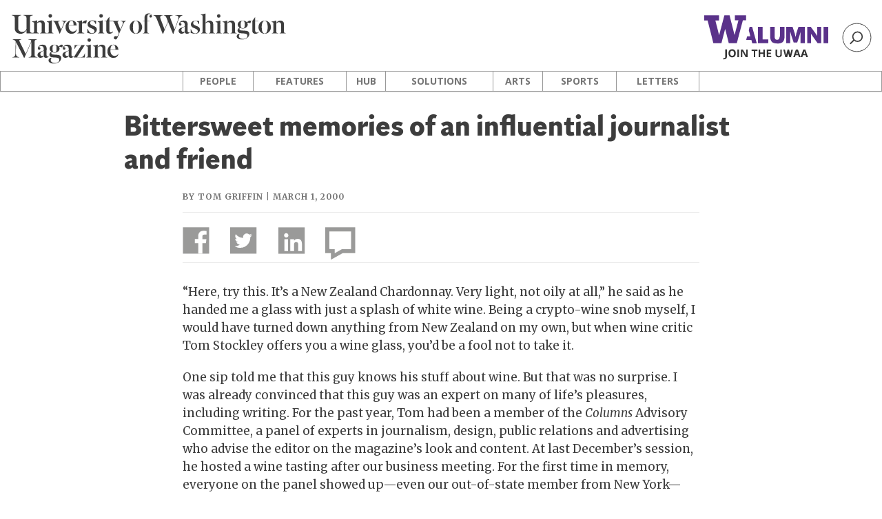

--- FILE ---
content_type: text/html; charset=UTF-8
request_url: https://magazine.washington.edu/bittersweet-memories-of-an-influential-journalist-and-friend/
body_size: 11157
content:
<!DOCTYPE html>
<html class="no-js" lang="en">
    <head>
        <meta http-equiv="X-UA-Compatible" content="IE=edge">
        <title> Bittersweet memories of an influential journalist and friend  |  UW Magazine — University of Washington Magazine </title>
        <meta charset="utf-8">
        <meta name="description" content="Stories about alumni, students, staff, faculty and friends">
        <meta name="viewport" content="width=device-width, initial-scale=1">

				
        <!-- Place favicon.ico and apple-touch-icon.png in the root directory -->

        <meta name='robots' content='max-image-preview:large' />
	<style>img:is([sizes="auto" i], [sizes^="auto," i]) { contain-intrinsic-size: 3000px 1500px }</style>
	<link rel='dns-prefetch' href='//fonts.googleapis.com' />
<link rel="alternate" type="application/rss+xml" title="UW Magazine — University of Washington Magazine &raquo; Feed" href="https://magazine.washington.edu/feed/" />
<link rel="alternate" type="application/rss+xml" title="UW Magazine — University of Washington Magazine &raquo; Comments Feed" href="https://magazine.washington.edu/comments/feed/" />
 
    <meta property="og:title" content="Bittersweet memories of an influential journalist and friend"/>
    <meta property="og:description" content="UW Magazine | University of Washington" />
    <meta property="og:type" content="article"/>
    <meta property="og:url" content="https://magazine.washington.edu/bittersweet-memories-of-an-influential-journalist-and-friend/"/>
    <meta property="og:site_name" content="UW Magazine — University of Washington Magazine"/>

    <!-- FB: 500 x 262 -->
    <meta property="og:image" content="https://magazine.washington.edu/wp-content/themes/columns/assets/opengraph_fallback.jpg"/>
    <!-- excerpt/standfirst/title -->
    <meta name="twitter:card" content="summary_large_image">
    <meta name="twitter:site" content="@columnsmag">
    <meta name="twitter:title" content="Bittersweet memories of an influential journalist and friend">
    <meta name="twitter:description" content="UW Magazine | University of Washington">
    <meta name="twitter:image" content="https://magazine.washington.edu/wp-content/themes/columns/assets/opengraph_fallback.jpg">
 
    <link rel="apple-touch-icon" sizes="57x57" href="https://magazine.washington.edu/wp-content/themes/columnshttps://magazine.washington.edu/wp-content/themes/columns/assets/favicon/favicon/apple-icon-57x57.png">
    <link rel="apple-touch-icon" sizes="60x60" href="https://magazine.washington.edu/wp-content/themes/columns/assets/favicon/apple-icon-60x60.png">
    <link rel="apple-touch-icon" sizes="72x72" href="https://magazine.washington.edu/wp-content/themes/columns/assets/favicon/apple-icon-72x72.png">
    <link rel="apple-touch-icon" sizes="76x76" href="https://magazine.washington.edu/wp-content/themes/columns/assets/favicon/apple-icon-76x76.png">
    <link rel="apple-touch-icon" sizes="114x114" href="https://magazine.washington.edu/wp-content/themes/columns/assets/favicon/apple-icon-114x114.png">
    <link rel="apple-touch-icon" sizes="120x120" href="https://magazine.washington.edu/wp-content/themes/columns/assets/favicon/apple-icon-120x120.png">
    <link rel="apple-touch-icon" sizes="144x144" href="https://magazine.washington.edu/wp-content/themes/columns/assets/favicon/apple-icon-144x144.png">
    <link rel="apple-touch-icon" sizes="152x152" href="https://magazine.washington.edu/wp-content/themes/columns/assets/favicon/apple-icon-152x152.png">
    <link rel="apple-touch-icon" sizes="180x180" href="https://magazine.washington.edu/wp-content/themes/columns/assets/favicon/apple-icon-180x180.png">
    <link rel="icon" type="image/png" sizes="192x192"  href="https://magazine.washington.edu/wp-content/themes/columns/assets/favicon/android-icon-192x192.png">
    <link rel="icon" type="image/png" sizes="32x32" href="https://magazine.washington.edu/wp-content/themes/columns/assets/favicon/favicon-32x32.png">
    <link rel="icon" type="image/png" sizes="96x96" href="https://magazine.washington.edu/wp-content/themes/columns/assets/favicon/favicon-96x96.png">
    <link rel="icon" type="image/png" sizes="16x16" href="https://magazine.washington.edu/wp-content/themes/columns/assets/favicon/favicon-16x16.png">
    <link rel="manifest" href="https://magazine.washington.edu/wp-content/themes/columns/assets/favicon/manifest.json">
    <meta name="msapplication-TileColor" content="#ffffff">
    <meta name="msapplication-TileImage" content="https://magazine.washington.edu/wp-content/themes/columns/assets/favicon/ms-icon-144x144.png">
    <meta name="theme-color" content="#ffffff">
 
<meta property="og:image" content="http://s3-us-west-2.amazonaws.com/uw-s3-cdn/wp-content/uploads/sites/10/2019/06/21094817/Univ-of-Washington_Memorial-Way.jpg" />
<meta name="twitter:card" content="summary" />
<meta name="twitter:site" content="@uw" />
<meta name="twitter:creator" content="@uw" />
<meta name="twitter:card" content="summary_large_image" />
<meta property="og:title" content="Bittersweet memories of an influential journalist and friend" />
<meta property="og:url" content="https://magazine.washington.edu/bittersweet-memories-of-an-influential-journalist-and-friend/" />
<meta property="og:site_name" content="UW Magazine — University of Washington Magazine" />
<meta property="og:description" content="Tom Stockley, '58, and his wife, Margaret "Peggy" Hodges Stockley, '59, died in the crash of Alaska Airlines Flight 261." />

      
<script type="text/javascript">
/* <![CDATA[ */
window._wpemojiSettings = {"baseUrl":"https:\/\/s.w.org\/images\/core\/emoji\/15.0.3\/72x72\/","ext":".png","svgUrl":"https:\/\/s.w.org\/images\/core\/emoji\/15.0.3\/svg\/","svgExt":".svg","source":{"concatemoji":"https:\/\/magazine.washington.edu\/wp-includes\/js\/wp-emoji-release.min.js?ver=6.7.2"}};
/*! This file is auto-generated */
!function(i,n){var o,s,e;function c(e){try{var t={supportTests:e,timestamp:(new Date).valueOf()};sessionStorage.setItem(o,JSON.stringify(t))}catch(e){}}function p(e,t,n){e.clearRect(0,0,e.canvas.width,e.canvas.height),e.fillText(t,0,0);var t=new Uint32Array(e.getImageData(0,0,e.canvas.width,e.canvas.height).data),r=(e.clearRect(0,0,e.canvas.width,e.canvas.height),e.fillText(n,0,0),new Uint32Array(e.getImageData(0,0,e.canvas.width,e.canvas.height).data));return t.every(function(e,t){return e===r[t]})}function u(e,t,n){switch(t){case"flag":return n(e,"\ud83c\udff3\ufe0f\u200d\u26a7\ufe0f","\ud83c\udff3\ufe0f\u200b\u26a7\ufe0f")?!1:!n(e,"\ud83c\uddfa\ud83c\uddf3","\ud83c\uddfa\u200b\ud83c\uddf3")&&!n(e,"\ud83c\udff4\udb40\udc67\udb40\udc62\udb40\udc65\udb40\udc6e\udb40\udc67\udb40\udc7f","\ud83c\udff4\u200b\udb40\udc67\u200b\udb40\udc62\u200b\udb40\udc65\u200b\udb40\udc6e\u200b\udb40\udc67\u200b\udb40\udc7f");case"emoji":return!n(e,"\ud83d\udc26\u200d\u2b1b","\ud83d\udc26\u200b\u2b1b")}return!1}function f(e,t,n){var r="undefined"!=typeof WorkerGlobalScope&&self instanceof WorkerGlobalScope?new OffscreenCanvas(300,150):i.createElement("canvas"),a=r.getContext("2d",{willReadFrequently:!0}),o=(a.textBaseline="top",a.font="600 32px Arial",{});return e.forEach(function(e){o[e]=t(a,e,n)}),o}function t(e){var t=i.createElement("script");t.src=e,t.defer=!0,i.head.appendChild(t)}"undefined"!=typeof Promise&&(o="wpEmojiSettingsSupports",s=["flag","emoji"],n.supports={everything:!0,everythingExceptFlag:!0},e=new Promise(function(e){i.addEventListener("DOMContentLoaded",e,{once:!0})}),new Promise(function(t){var n=function(){try{var e=JSON.parse(sessionStorage.getItem(o));if("object"==typeof e&&"number"==typeof e.timestamp&&(new Date).valueOf()<e.timestamp+604800&&"object"==typeof e.supportTests)return e.supportTests}catch(e){}return null}();if(!n){if("undefined"!=typeof Worker&&"undefined"!=typeof OffscreenCanvas&&"undefined"!=typeof URL&&URL.createObjectURL&&"undefined"!=typeof Blob)try{var e="postMessage("+f.toString()+"("+[JSON.stringify(s),u.toString(),p.toString()].join(",")+"));",r=new Blob([e],{type:"text/javascript"}),a=new Worker(URL.createObjectURL(r),{name:"wpTestEmojiSupports"});return void(a.onmessage=function(e){c(n=e.data),a.terminate(),t(n)})}catch(e){}c(n=f(s,u,p))}t(n)}).then(function(e){for(var t in e)n.supports[t]=e[t],n.supports.everything=n.supports.everything&&n.supports[t],"flag"!==t&&(n.supports.everythingExceptFlag=n.supports.everythingExceptFlag&&n.supports[t]);n.supports.everythingExceptFlag=n.supports.everythingExceptFlag&&!n.supports.flag,n.DOMReady=!1,n.readyCallback=function(){n.DOMReady=!0}}).then(function(){return e}).then(function(){var e;n.supports.everything||(n.readyCallback(),(e=n.source||{}).concatemoji?t(e.concatemoji):e.wpemoji&&e.twemoji&&(t(e.twemoji),t(e.wpemoji)))}))}((window,document),window._wpemojiSettings);
/* ]]> */
</script>
<style id='wp-emoji-styles-inline-css' type='text/css'>

	img.wp-smiley, img.emoji {
		display: inline !important;
		border: none !important;
		box-shadow: none !important;
		height: 1em !important;
		width: 1em !important;
		margin: 0 0.07em !important;
		vertical-align: -0.1em !important;
		background: none !important;
		padding: 0 !important;
	}
</style>
<link rel='stylesheet' id='wp-block-library-css' href='https://magazine.washington.edu/wp-includes/css/dist/block-library/style.min.css?ver=6.7.2' type='text/css' media='all' />
<style id='classic-theme-styles-inline-css' type='text/css'>
/*! This file is auto-generated */
.wp-block-button__link{color:#fff;background-color:#32373c;border-radius:9999px;box-shadow:none;text-decoration:none;padding:calc(.667em + 2px) calc(1.333em + 2px);font-size:1.125em}.wp-block-file__button{background:#32373c;color:#fff;text-decoration:none}
</style>
<style id='global-styles-inline-css' type='text/css'>
:root{--wp--preset--aspect-ratio--square: 1;--wp--preset--aspect-ratio--4-3: 4/3;--wp--preset--aspect-ratio--3-4: 3/4;--wp--preset--aspect-ratio--3-2: 3/2;--wp--preset--aspect-ratio--2-3: 2/3;--wp--preset--aspect-ratio--16-9: 16/9;--wp--preset--aspect-ratio--9-16: 9/16;--wp--preset--color--black: #000000;--wp--preset--color--cyan-bluish-gray: #abb8c3;--wp--preset--color--white: #ffffff;--wp--preset--color--pale-pink: #f78da7;--wp--preset--color--vivid-red: #cf2e2e;--wp--preset--color--luminous-vivid-orange: #ff6900;--wp--preset--color--luminous-vivid-amber: #fcb900;--wp--preset--color--light-green-cyan: #7bdcb5;--wp--preset--color--vivid-green-cyan: #00d084;--wp--preset--color--pale-cyan-blue: #8ed1fc;--wp--preset--color--vivid-cyan-blue: #0693e3;--wp--preset--color--vivid-purple: #9b51e0;--wp--preset--gradient--vivid-cyan-blue-to-vivid-purple: linear-gradient(135deg,rgba(6,147,227,1) 0%,rgb(155,81,224) 100%);--wp--preset--gradient--light-green-cyan-to-vivid-green-cyan: linear-gradient(135deg,rgb(122,220,180) 0%,rgb(0,208,130) 100%);--wp--preset--gradient--luminous-vivid-amber-to-luminous-vivid-orange: linear-gradient(135deg,rgba(252,185,0,1) 0%,rgba(255,105,0,1) 100%);--wp--preset--gradient--luminous-vivid-orange-to-vivid-red: linear-gradient(135deg,rgba(255,105,0,1) 0%,rgb(207,46,46) 100%);--wp--preset--gradient--very-light-gray-to-cyan-bluish-gray: linear-gradient(135deg,rgb(238,238,238) 0%,rgb(169,184,195) 100%);--wp--preset--gradient--cool-to-warm-spectrum: linear-gradient(135deg,rgb(74,234,220) 0%,rgb(151,120,209) 20%,rgb(207,42,186) 40%,rgb(238,44,130) 60%,rgb(251,105,98) 80%,rgb(254,248,76) 100%);--wp--preset--gradient--blush-light-purple: linear-gradient(135deg,rgb(255,206,236) 0%,rgb(152,150,240) 100%);--wp--preset--gradient--blush-bordeaux: linear-gradient(135deg,rgb(254,205,165) 0%,rgb(254,45,45) 50%,rgb(107,0,62) 100%);--wp--preset--gradient--luminous-dusk: linear-gradient(135deg,rgb(255,203,112) 0%,rgb(199,81,192) 50%,rgb(65,88,208) 100%);--wp--preset--gradient--pale-ocean: linear-gradient(135deg,rgb(255,245,203) 0%,rgb(182,227,212) 50%,rgb(51,167,181) 100%);--wp--preset--gradient--electric-grass: linear-gradient(135deg,rgb(202,248,128) 0%,rgb(113,206,126) 100%);--wp--preset--gradient--midnight: linear-gradient(135deg,rgb(2,3,129) 0%,rgb(40,116,252) 100%);--wp--preset--font-size--small: 13px;--wp--preset--font-size--medium: 20px;--wp--preset--font-size--large: 36px;--wp--preset--font-size--x-large: 42px;--wp--preset--spacing--20: 0.44rem;--wp--preset--spacing--30: 0.67rem;--wp--preset--spacing--40: 1rem;--wp--preset--spacing--50: 1.5rem;--wp--preset--spacing--60: 2.25rem;--wp--preset--spacing--70: 3.38rem;--wp--preset--spacing--80: 5.06rem;--wp--preset--shadow--natural: 6px 6px 9px rgba(0, 0, 0, 0.2);--wp--preset--shadow--deep: 12px 12px 50px rgba(0, 0, 0, 0.4);--wp--preset--shadow--sharp: 6px 6px 0px rgba(0, 0, 0, 0.2);--wp--preset--shadow--outlined: 6px 6px 0px -3px rgba(255, 255, 255, 1), 6px 6px rgba(0, 0, 0, 1);--wp--preset--shadow--crisp: 6px 6px 0px rgba(0, 0, 0, 1);}:where(.is-layout-flex){gap: 0.5em;}:where(.is-layout-grid){gap: 0.5em;}body .is-layout-flex{display: flex;}.is-layout-flex{flex-wrap: wrap;align-items: center;}.is-layout-flex > :is(*, div){margin: 0;}body .is-layout-grid{display: grid;}.is-layout-grid > :is(*, div){margin: 0;}:where(.wp-block-columns.is-layout-flex){gap: 2em;}:where(.wp-block-columns.is-layout-grid){gap: 2em;}:where(.wp-block-post-template.is-layout-flex){gap: 1.25em;}:where(.wp-block-post-template.is-layout-grid){gap: 1.25em;}.has-black-color{color: var(--wp--preset--color--black) !important;}.has-cyan-bluish-gray-color{color: var(--wp--preset--color--cyan-bluish-gray) !important;}.has-white-color{color: var(--wp--preset--color--white) !important;}.has-pale-pink-color{color: var(--wp--preset--color--pale-pink) !important;}.has-vivid-red-color{color: var(--wp--preset--color--vivid-red) !important;}.has-luminous-vivid-orange-color{color: var(--wp--preset--color--luminous-vivid-orange) !important;}.has-luminous-vivid-amber-color{color: var(--wp--preset--color--luminous-vivid-amber) !important;}.has-light-green-cyan-color{color: var(--wp--preset--color--light-green-cyan) !important;}.has-vivid-green-cyan-color{color: var(--wp--preset--color--vivid-green-cyan) !important;}.has-pale-cyan-blue-color{color: var(--wp--preset--color--pale-cyan-blue) !important;}.has-vivid-cyan-blue-color{color: var(--wp--preset--color--vivid-cyan-blue) !important;}.has-vivid-purple-color{color: var(--wp--preset--color--vivid-purple) !important;}.has-black-background-color{background-color: var(--wp--preset--color--black) !important;}.has-cyan-bluish-gray-background-color{background-color: var(--wp--preset--color--cyan-bluish-gray) !important;}.has-white-background-color{background-color: var(--wp--preset--color--white) !important;}.has-pale-pink-background-color{background-color: var(--wp--preset--color--pale-pink) !important;}.has-vivid-red-background-color{background-color: var(--wp--preset--color--vivid-red) !important;}.has-luminous-vivid-orange-background-color{background-color: var(--wp--preset--color--luminous-vivid-orange) !important;}.has-luminous-vivid-amber-background-color{background-color: var(--wp--preset--color--luminous-vivid-amber) !important;}.has-light-green-cyan-background-color{background-color: var(--wp--preset--color--light-green-cyan) !important;}.has-vivid-green-cyan-background-color{background-color: var(--wp--preset--color--vivid-green-cyan) !important;}.has-pale-cyan-blue-background-color{background-color: var(--wp--preset--color--pale-cyan-blue) !important;}.has-vivid-cyan-blue-background-color{background-color: var(--wp--preset--color--vivid-cyan-blue) !important;}.has-vivid-purple-background-color{background-color: var(--wp--preset--color--vivid-purple) !important;}.has-black-border-color{border-color: var(--wp--preset--color--black) !important;}.has-cyan-bluish-gray-border-color{border-color: var(--wp--preset--color--cyan-bluish-gray) !important;}.has-white-border-color{border-color: var(--wp--preset--color--white) !important;}.has-pale-pink-border-color{border-color: var(--wp--preset--color--pale-pink) !important;}.has-vivid-red-border-color{border-color: var(--wp--preset--color--vivid-red) !important;}.has-luminous-vivid-orange-border-color{border-color: var(--wp--preset--color--luminous-vivid-orange) !important;}.has-luminous-vivid-amber-border-color{border-color: var(--wp--preset--color--luminous-vivid-amber) !important;}.has-light-green-cyan-border-color{border-color: var(--wp--preset--color--light-green-cyan) !important;}.has-vivid-green-cyan-border-color{border-color: var(--wp--preset--color--vivid-green-cyan) !important;}.has-pale-cyan-blue-border-color{border-color: var(--wp--preset--color--pale-cyan-blue) !important;}.has-vivid-cyan-blue-border-color{border-color: var(--wp--preset--color--vivid-cyan-blue) !important;}.has-vivid-purple-border-color{border-color: var(--wp--preset--color--vivid-purple) !important;}.has-vivid-cyan-blue-to-vivid-purple-gradient-background{background: var(--wp--preset--gradient--vivid-cyan-blue-to-vivid-purple) !important;}.has-light-green-cyan-to-vivid-green-cyan-gradient-background{background: var(--wp--preset--gradient--light-green-cyan-to-vivid-green-cyan) !important;}.has-luminous-vivid-amber-to-luminous-vivid-orange-gradient-background{background: var(--wp--preset--gradient--luminous-vivid-amber-to-luminous-vivid-orange) !important;}.has-luminous-vivid-orange-to-vivid-red-gradient-background{background: var(--wp--preset--gradient--luminous-vivid-orange-to-vivid-red) !important;}.has-very-light-gray-to-cyan-bluish-gray-gradient-background{background: var(--wp--preset--gradient--very-light-gray-to-cyan-bluish-gray) !important;}.has-cool-to-warm-spectrum-gradient-background{background: var(--wp--preset--gradient--cool-to-warm-spectrum) !important;}.has-blush-light-purple-gradient-background{background: var(--wp--preset--gradient--blush-light-purple) !important;}.has-blush-bordeaux-gradient-background{background: var(--wp--preset--gradient--blush-bordeaux) !important;}.has-luminous-dusk-gradient-background{background: var(--wp--preset--gradient--luminous-dusk) !important;}.has-pale-ocean-gradient-background{background: var(--wp--preset--gradient--pale-ocean) !important;}.has-electric-grass-gradient-background{background: var(--wp--preset--gradient--electric-grass) !important;}.has-midnight-gradient-background{background: var(--wp--preset--gradient--midnight) !important;}.has-small-font-size{font-size: var(--wp--preset--font-size--small) !important;}.has-medium-font-size{font-size: var(--wp--preset--font-size--medium) !important;}.has-large-font-size{font-size: var(--wp--preset--font-size--large) !important;}.has-x-large-font-size{font-size: var(--wp--preset--font-size--x-large) !important;}
:where(.wp-block-post-template.is-layout-flex){gap: 1.25em;}:where(.wp-block-post-template.is-layout-grid){gap: 1.25em;}
:where(.wp-block-columns.is-layout-flex){gap: 2em;}:where(.wp-block-columns.is-layout-grid){gap: 2em;}
:root :where(.wp-block-pullquote){font-size: 1.5em;line-height: 1.6;}
</style>
<link rel='stylesheet' id='google-font-merriweather-css' href='https://fonts.googleapis.com/css?family=Merriweather%3A400%2C400i%2C700%2C700i%2C900%2C900i&#038;ver=6.7.2' type='text/css' media='all' />
<link rel='stylesheet' id='columnsStylesheet-css' href='https://magazine.washington.edu/wp-content/themes/columns/style.css?ver=2.2.2' type='text/css' media='all' />
<link rel='stylesheet' id='dashicons-css' href='https://magazine.washington.edu/wp-includes/css/dashicons.min.css?ver=6.7.2' type='text/css' media='all' />
<link rel='stylesheet' id='superhero-styles-css' href='https://magazine.washington.edu/wp-content/themes/columns/superhero.css?ver=1732738342' type='text/css' media='all' />
<link rel='stylesheet' id='animation-styles-css' href='https://magazine.washington.edu/wp-content/themes/columns/animate.min.css?ver=1732738342' type='text/css' media='all' />
<link rel='stylesheet' id='megafooter-styles-css' href='https://magazine.washington.edu/wp-content/themes/columns/megafooter.css?ver=1759181533' type='text/css' media='all' />
<link rel='stylesheet' id='uw-master-css' href='https://magazine.washington.edu/wp-content/themes/uw-2014/style.css?ver=3.1' type='text/css' media='all' />
<link rel='stylesheet' id='google-font-open-css' href='https://fonts.googleapis.com/css?family=Open+Sans%3A400italic%2C700italic%2C400%2C700&#038;ver=3.6' type='text/css' media='all' />
<link rel='stylesheet' id='uw-style-css' href='https://magazine.washington.edu/wp-content/themes/columns/style.css?ver=2.2.2' type='text/css' media='all' />
<script type="text/javascript" src="https://magazine.washington.edu/wp-includes/js/underscore.min.js?ver=1.13.7" id="underscore-js"></script>
<script type="text/javascript" src="https://magazine.washington.edu/wp-includes/js/jquery/jquery.min.js?ver=3.7.1" id="jquery-core-js"></script>
<script type="text/javascript" id="jquery-core-js-after">
/* <![CDATA[ */
$ = jQuery;
/* ]]> */
</script>
<script type="text/javascript" src="https://magazine.washington.edu/wp-includes/js/jquery/jquery-migrate.min.js?ver=3.4.1" id="jquery-migrate-js"></script>
<script type="text/javascript" src="https://magazine.washington.edu/wp-includes/js/backbone.min.js?ver=1.6.0" id="backbone-js"></script>
<script type="text/javascript" id="site-js-extra">
/* <![CDATA[ */
var style_dir = ["https:\/\/magazine.washington.edu"];
var jetpackCarouselStrings = {"widths":[370,700,1000,1200,1400,2000],"is_logged_in":"","lang":"en","ajaxurl":"https:\/\/magazine.washington.edu\/wp-admin\/admin-ajax.php","nonce":"510ce4eecb","display_exif":"1","display_geo":"","background_color":"white","download_original":"View full size <span class=\"photo-size\">{0}<span class=\"photo-size-times\">\u00d7<\/span>{1}<\/span>","camera":"Camera","aperture":"Aperture","shutter_speed":"Shutter Speed","focal_length":"Focal Length","require_name_email":"1","login_url":"https:\/\/magazine.washington.edu\/wp-login.php?redirect_to=https%3A%2F%2Fmagazine.washington.edu%2Fbittersweet-memories-of-an-influential-journalist-and-friend%2F"};
/* ]]> */
</script>
<script type="text/javascript" src="https://magazine.washington.edu/wp-content/themes/uw-2014/js/site.js?ver=3.1" id="site-js"></script>
<link rel="https://api.w.org/" href="https://magazine.washington.edu/wp-json/" /><link rel="alternate" title="JSON" type="application/json" href="https://magazine.washington.edu/wp-json/wp/v2/posts/16717" /><link rel="EditURI" type="application/rsd+xml" title="RSD" href="https://magazine.washington.edu/xmlrpc.php?rsd" />
<meta name="generator" content="WordPress 6.7.2" />
<link rel="canonical" href="https://magazine.washington.edu/bittersweet-memories-of-an-influential-journalist-and-friend/" />
<link rel='shortlink' href='https://magazine.washington.edu/?p=16717' />
<link rel="alternate" title="oEmbed (JSON)" type="application/json+oembed" href="https://magazine.washington.edu/wp-json/oembed/1.0/embed?url=https%3A%2F%2Fmagazine.washington.edu%2Fbittersweet-memories-of-an-influential-journalist-and-friend%2F" />
<link rel="alternate" title="oEmbed (XML)" type="text/xml+oembed" href="https://magazine.washington.edu/wp-json/oembed/1.0/embed?url=https%3A%2F%2Fmagazine.washington.edu%2Fbittersweet-memories-of-an-influential-journalist-and-friend%2F&#038;format=xml" />
    <script>
        (function(i,s,o,g,r,a,m){i['GoogleAnalyticsObject']=r;i[r]=i[r]||function(){
        (i[r].q=i[r].q||[]).push(arguments)},i[r].l=1*new Date();a=s.createElement(o),
        m=s.getElementsByTagName(o)[0];a.async=1;a.src=g;m.parentNode.insertBefore(a,m)
        })(window,document,'script','//www.google-analytics.com/analytics.js','ga');
        
        ga('create', 'UA-1576494-8', 'auto');
        ga('send', 'pageview');
        
        </script>
<style type="text/css">.recentcomments a{display:inline !important;padding:0 !important;margin:0 !important;}</style>

         <!--[if lt IE 9]>
            <script src="https://magazine.washington.edu/wp-content/themes/uw-2014/assets/ie/js/html5shiv.js" type="text/javascript"></script>
            <script src="https://magazine.washington.edu/wp-content/themes/uw-2014/assets/ie/js/respond.js" type="text/javascript"></script>
            <link rel='stylesheet' href='https://magazine.washington.edu/wp-content/themes/uw-2014/assets/ie/css/ie.css' type='text/css' media='all' />
        <![endif]-->

        
        <!-- Google Tag Manager -->
        <script>(function(w,d,s,l,i){w[l]=w[l]||[];w[l].push({'gtm.start':
        new Date().getTime(),event:'gtm.js'});var f=d.getElementsByTagName(s)[0],
        j=d.createElement(s),dl=l!='dataLayer'?'&l='+l:'';j.async=true;j.src=
        'https://www.googletagmanager.com/gtm.js?id='+i+dl;f.parentNode.insertBefore(j,f);
        })(window,document,'script','dataLayer','GTM-PNWC7Q9');</script>
<!-- End Google Tag Manager -->

    </head>
    <!--[if lt IE 9]> <body class="post-template-default single single-post postid-16717 single-format-standard lt-ie9"> <![endif]-->
    <!--[if gt IE 8]><!-->
    <body class="post-template-default single single-post postid-16717 single-format-standard" >
    <!--<![endif]-->


      <div class="container-fluid">

    <nav class="columns-navbar navbar">

      <div class="masthead-search-header">

        <div class="masthead">



                 
            <div class="masthead-logo">
              <a href="https://magazine.washington.edu/"> 
              <div class="columns-logo">
                <img src="https://magazine.washington.edu/wp-content/themes/columns/assets/logos/uw-magazine.svg" alt="Columns Online Logo" />    
              </div>
              </a>
            </div>
          


        </div>

        <div class="uwaa-branding-search">      
        <div class="search">
            <div class="columns-form search-form search-widescreen">
              <script async src="https://cse.google.com/cse.js?cx=072156f1179fb4fa2">
              </script>
              <div class="gcse-search"></div>
            
              <!--<form role="search" method="get" id="search-form-widescreen" action="https://magazine.washington.edu/search">
                <input id="Search" name="search" type="search" spellcheck="false" placeholder="Search UW Magazine" class="columns-search-input-field" value="" maxlength="255">
                <input id="searchSite" class="inlineSubmit" type="submit">
              </form> -->
            </div>
            <div id="icon-search">
              <svg viewBox="103 30 43.73 43.73">

                <g>
                  <path class="glass" d="M119.78,50.59a6.07,6.07,0,1,0,6.08-6.07,6.07,6.07,0,0,0-6.08,6.07h0Zm-1.76,0a7.83,7.83,0,1,1,7.83,7.83h0A7.84,7.84,0,0,1,118,50.59h0"></path>    
                  <rect class="handle" x="113.94" y="57.46" width="7.86" height="1.97" transform="translate(-6.83 100.38) rotate(-44.96)"></rect>
                  <circle class="outer-circle" cx="124.87" cy="51.86" r="20.78" style="fill:none"></circle>
                  <rect x="103" y="30" width="43.73" height="43.73" style="fill:none"></rect>
                </g>
              </svg>
            </div>

          
        </div>
        <a href="https://www.uw.edu/alumni">
          <div class="uwaa-logo"></div>
        </a>

          </div> 




      </div>  <!-- end masthead-search header -->


 <div class="search search-mobile">
              <div class="columns-form search-form">
                <form role="search" method="get" id="search-form-mobile" action="https://magazine.washington.edu/search">
                  <input id="Search" name="search" type="search" spellcheck="false" placeholder="Search UW Magazine" class="columns-search-input-field" value="" maxlength="255">
                  <input id="searchSiteMobile" class="inlineSubmit columns-search-input-submit" type="submit">
                </form>
              </div>        
            </div> 



      <div class="columns-navigation-row" role="navigation">
        <div id="navbar-button" class="navbar-toggle" data-toggle="collapse" data-target=".navbar-collapse">
        MENU
        </div>

        <div id="columns-navigation-container" class="menu-columns-navigation-container"><ul id="columns-main-navigation" class="columns-main-nav-ul"><li id="menu-item-3881" class="menu-item menu-item-type-taxonomy menu-item-object-category menu-item-3881"><a href="https://magazine.washington.edu/category/people/">People</a></li><li id="menu-item-3885" class="menu-item menu-item-type-taxonomy menu-item-object-category menu-item-3885"><a href="https://magazine.washington.edu/category/features/">Features</a></li><li id="menu-item-3887" class="menu-item menu-item-type-taxonomy menu-item-object-category menu-item-3887"><a href="https://magazine.washington.edu/category/hub/">Hub</a></li><li id="menu-item-3882" class="menu-item menu-item-type-taxonomy menu-item-object-category menu-item-3882"><a href="https://magazine.washington.edu/category/solutions/">Solutions</a></li><li id="menu-item-3884" class="menu-item menu-item-type-taxonomy menu-item-object-category menu-item-3884"><a href="https://magazine.washington.edu/category/ae/">Arts</a></li><li id="menu-item-3883" class="menu-item menu-item-type-taxonomy menu-item-object-category menu-item-3883"><a href="https://magazine.washington.edu/category/sports/">Sports</a></li><li id="menu-item-3886" class="menu-item menu-item-type-taxonomy menu-item-object-category current-post-ancestor menu-item-3886"><a href="https://magazine.washington.edu/category/letters/">Letters</a></li></ul></div>
      </div>




      <!-- here for header menu -->


    </nav>

  </div>


    




     <div id="uw-container">

    <div id="uw-container-inner"><div class="single-header">    
</div>

<div class="container-fluid">
</div>
  
</div>

    
    <div class="columns-feature-content">
    <div class="row">
        
            
            <h1>Bittersweet memories of an influential journalist and friend</h1>

            <p class="subhead"></p>
         

            <p class="byline">
by Tom Griffin | March 1, 2000



</p>
</div>
</div>


<div class="social-share-container">  
<div class="row">
    <hr>  
    <ul class="social-share">
                    <li><a href="#" id="shareBtn" class="facebook"><span class="offscreen">UW Magazine Facebook</span></a></li>
                    <li><a href="https://twitter.com/intent/tweet?text=Tom+Stockley%2C+%2758%2C+and+his+wife%2C+Margaret+%22Peggy%22+Hodges+Stockley%2C+%2759%2C+died+in+the+crash+of+Alaska+Airlines+Flight+261.&url=https%3A%2F%2Fmagazine.washington.edu%2Fbittersweet-memories-of-an-influential-journalist-and-friend%2F" target="_blank" class="twitter"><span class="offscreen">@UWalum</span></a></li>
                    <li><a href="https://www.linkedin.com/shareArticle?mini=true&url=https%3A%2F%2Fmagazine.washington.edu%2Fbittersweet-memories-of-an-influential-journalist-and-friend%2F&title=Bittersweet memories of an influential journalist and friend&summary=Tom+Stockley%2C+%2758%2C+and+his+wife%2C+Margaret+%22Peggy%22+Hodges+Stockley%2C+%2759%2C+died+in+the+crash+of+Alaska+Airlines+Flight+261." target="_blank" class="linkedin"><span class="offscreen">@UWalum</span></a></li>
                    <li><a href="#comments" class="comments"><span class="offscreen">Jump To Comments</span></a></li>                    
    </ul>

<hr>
    </div>    

</div>

<div class="columns-feature-content">
<div class="row">

                <p>&#8220;Here, try this. It&#8217;s a New Zealand Chardonnay. Very light, not oily at all,&#8221; he said as he handed me a glass with just a splash of white wine. Being a crypto-wine snob myself, I would have turned down anything from New Zealand on my own, but when wine critic Tom Stockley offers you a wine glass, you&#8217;d be a fool not to take it.</p>
<p>One sip told me that this guy knows his stuff about wine. But that was no surprise. I was already convinced that this guy was an expert on many of life&#8217;s pleasures, including writing. For the past year, Tom had been a member of the <em>Columns</em> Advisory Committee, a panel of experts in journalism, design, public relations and advertising who advise the editor on the magazine&#8217;s look and content. At last December&#8217;s session, he hosted a wine tasting after our business meeting. For the first time in memory, everyone on the panel showed up—even our out-of-state member from New York—and it wasn&#8217;t just to discuss the &#8220;100 Alumni of the Century&#8221; article we had recently published.</p>
<p>The memory of that occasion now has a bittersweet aftertaste, with the death of Tom Stockley, &#8217;58, and his wife, Margaret &#8220;Peggy&#8221; Hodges Stockley, &#8217;59, on Alaska Airlines Flight 261, which plunged into the Pacific Jan. 31 near Los Angeles. All 88 passengers and crew perished.</p>
<p>Most of the tributes to Tom have focused on his writings about wine. In a field packed with snobs of the highest order, Tom was your everyday wine writer, your buddy who would let you in on a hot new label. &#8220;His attitude was, &#8216;I enjoy this. I hope you will enjoy this. Let&#8217;s enjoy this together,&#8217; &#8221; recalls Donna DeShazo, the <em>Columns</em> committee chair who has known Tom since they both worked together on the Daily in the late 1950s. &#8220;He was one of the most optimistic and sweetest guys I have ever known.&#8221;</p>
<p>Tom was also a great journalist—a superb feature writer whose byline graced the Seattle Times for 22 years, many of them in the Sunday magazine section. He was also the author of several books, including a guide to Pacific Northwest hot springs that he loved to talk about. (If there is a heaven, Tom is resting right now in his favorite hot spring with a glass of Merlot.)</p>
<p>Somehow he found the time to pass along to <em>Columns</em> the lessons he learned in his career. He&#8217;d let me know if something didn&#8217;t work, but always with encouragement. One of the committee&#8217;s duties is to critique each issue. Tom was always the first one to fill out the questionnaire I send with an advance copy, as if he had nothing else to do but sit down and read <em>Columns</em> cover to cover.</p>
<p>I would work hard on a piece that most readers simply skipped. But not Tom. When I wrote about my visit to Dachau in the September 1999 editor&#8217;s column, he wrote back, &#8220;I liked your &#8216;Prelude&#8217; as a lead-in to the cover article. Most editor&#8217;s notes seem to be &#8216;filler.&#8217; You always do such a thoughtful job.&#8221; On that same issue&#8217;s cover article on Holocaust survivor Tom Lantos, &#8217;49, &#8217;50, he wrote, &#8220;Jon Marmor brought it to life so beautifully that I couldn&#8217;t resist reading it. It was just a great combination of a good subject and a talented writer.&#8221;</p>
<p>Sometimes in this business you can get a little discouraged. After &#8220;100 Alumni of the Century&#8221; came out, I got letters, faxes, e-mails and phone calls calling the list &#8220;stupid and neglectful,&#8221; &#8220;truly insulting,&#8221; &#8220;questionable,&#8221; and &#8220;a slap in the face.&#8221; Having Tom Stockley looking over my shoulder, offering encouragement and advice, made a great deal of difference.</p>
<p>Last night, before I went home, I visited a local wine store. In the back bins there was a bottle of New Zealand Chardonnay. The wine clerk gave me a curious look, but I didn&#8217;t care. I opened that bottle when I got home and gave a toast to someone who put more joy into our lives. And that&#8217;s a great legacy to leave behind.</p>


            


            
        </div>
    </div>

     <!-- Comment Ares -->
    <div class="columns-feature-content">
        <div class="row">
            
                   
                    </div>
    </div>

</div>




<div class="container-fluid"><div id="uwaa-footer" class="uw-footer uwaa-cta"><div class="alumni-cta"><div class="uwaa-logo"><a href="https://www.washington.edu/alumni">University of Washington Alumni Association</a></div><span class="lead">Love our storytelling?</span> <span class="notmember">Join the UW Alumni Association</span> <a class="join" href="https://www.washington.edu/cms/alumni/membership/be-a-member/join-or-renew/">Join</a></div></div></div><footer role="contentinfo" class="uw-footer uwmag"><div class="container-fluid"><section class="mag-footer"><div class="one-third"><div class="logo-box"><div class="uwmag" title="University of Washington Magazine">University of Washington Magazine</div></div><p class="add"><p>4333 Brooklyn Ave. NE<br />
UW Tower 01<br />
Box 359559<br />
Seattle, WA 98195-9559</p>
</p><p class="contact">Email: <a href="mailto:magazine@uw.edu">magazine@uw.edu</a></p><p class="contact">Phone: 206-543-0540</p><p class="contact">Fax: 206-685-0611</p><ul class="footer-social"><li><a class="facebook" href="https://www.facebook.com/UWalum">Facebook</a></li><li><a  class="instagram" href="https://instagram.com/uwalum">Instagram</a></li></ul><ul class="utility"><li><a href="http://www.uw.edu/accessibility">Accessibility</a></li><li><a href="http://www.washington.edu/online/privacy/">Privacy</a></li><li><a href="http://www.washington.edu/online/terms/">Terms</a></li></ul></div><div class="two-third"><div class="columns"><div class="col"><ul class="magnav"><li><a href="https://magazine.washington.edu/about">About</a></li><li><a href="https://magazine.washington.edu/contact-us">Contact the Magazine</a></li><li><a href="https://magazine.washington.edu/manage-your-subscription">Update your UW Magazine preferences</a></li><li><a href="https://magazine.washington.edu/update-your-information">Update your info</a></li></ul></div><div class="col"><h3>Staff</h3><p><span class="name">Paul Rucker</span><br /><span class="jobtitle">Publisher</span><br /><p><span class="name">Jon Marmor</span><br /><span class="jobtitle">Editor</span><br /><p><span class="name">Hannelore Sudermann</span><br /><span class="jobtitle">Managing Editor</span><br /><p><span class="name">Jason Clark</span><br /><span class="jobtitle">Art Director</span><br /><p><span class="name">Caitlin Klask</span><br /><span class="jobtitle">Digital Editor</span><br /><p><span class="name">Shin Yu Pai</span><br /><span class="jobtitle">Staff Writer</span><br /></div><div class="col"><h3>About UW Magazine</h3><p><strong>UW Magazine</strong> is published four times a year in March, June, September and December. A quarterly e-newsletter with additional digital content is emailed in January, April, July and October.</p>
<p><a href="https://magazine.washington.edu/manage-your-subscription/">Subscribe and manage your subscription</a>.</p>
</div></div></div></section><a href="http://www.washington.edu" class="mag-wordmark">University of Washington</a></div><p>&copy; 2026 University of Washington  |  Seattle, WA</p></footer>
    <!--
    <div class="uw-footer">

        <a href="http://www.washington.edu" class="footer-wordmark">University of Washington</a>

        <a href="http://www.washington.edu/boundless/"><h3 class="be-boundless">Be boundless</h3></a>

        <h4>Connect with us:</h4>

        <nav role="navigation" aria-label="social networking">
            <ul class="footer-social">
                <li><a class="facebook" href="http://www.facebook.com/UofWA">Facebook</a></li>
                <li><a class="twitter" href="http://twitter.com/UW">Twitter</a></li>
                <li><a class="instagram" href="http://instagram.com/uofwa">Instagram</a></li>
                <li><a class="tumblr" href="http://uofwa.tumblr.com/">Tumblr</a></li>
                <li><a class="youtube" href="http://www.youtube.com/user/uwhuskies">YouTube</a></li>
                <li><a class="linkedin" href="http://www.linkedin.com/company/university-of-washington">LinkedIn</a></li>
                <li><a class="pinterest" href="http://www.pinterest.com/uofwa/">Pinterest</a></li>
                <li><a class="vine" href="https://vine.co/uofwa">Vine</a></li>
                <li><a class="google" href="https://plus.google.com/+universityofwashington/posts">Google+</a></li>
            </ul>
        </nav>

        <nav role="navigation" aria-label="footer links">
            <ul class="footer-links">
                <li><a href="http://www.uw.edu/accessibility">Accessibility</a></li>
                <li><a href="http://uw.edu/home/siteinfo/form">Contact Us</a></li>
                <li><a href="http://www.washington.edu/jobs">Jobs</a></li>
                <li><a href="http://www.washington.edu/safety">Campus Safety</a></li>
                <li><a href="http://myuw.washington.edu/">My UW</a></li>
                <li><a href="http://www.washington.edu/admin/rules/wac/rulesindex.html">Rules Docket</a></li>
                <li><a href="http://www.washington.edu/online/privacy">Privacy</a></li>
                <li><a href="http://www.washington.edu/online/terms">Terms</a></li>
            </ul>
        </nav>


        <p role="contentinfo">&copy;	2026 University of Washington  |  Seattle, WA</p>


    </div>
-->
    </div><!-- #uw-container-inner -->
    </div><!-- #uw-container -->

<script type="text/javascript" id="columns.site-js-extra">
/* <![CDATA[ */
var socialParameters = {"siteUrl":"https:\/\/magazine.washington.edu\/bittersweet-memories-of-an-influential-journalist-and-friend\/"};
/* ]]> */
</script>
<script type="text/javascript" src="https://magazine.washington.edu/wp-content/themes/columns/js/columns.site.js?ver=2.0.3" id="columns.site-js"></script>
<script type="text/javascript" src="https://magazine.washington.edu/wp-content/themes/columns/js/support/socialShare.js?ver=1.0.0" id="socialShare-js"></script>

</body>
<!-- Google Tag Manager (noscript) -->
<noscript><iframe src="https://www.googletagmanager.com/ns.html?id=GTM-PNWC7Q9"
height="0" width="0" style="display:none;visibility:hidden"></iframe></noscript>
<!-- End Google Tag Manager (noscript) -->
<script>
  window.fbAsyncInit = function() {
    FB.init({
      appId      : '745277895637735',
      xfbml      : true,
      version    : 'v2.9'
    });
    FB.AppEvents.logPageView();
  };

  (function(d, s, id){
     var js, fjs = d.getElementsByTagName(s)[0];
     if (d.getElementById(id)) {return;}
     js = d.createElement(s); js.id = id;
     js.src = "//connect.facebook.net/en_US/sdk.js";
     fjs.parentNode.insertBefore(js, fjs);
   }(document, 'script', 'facebook-jssdk'));
</script>
</html>

--- FILE ---
content_type: image/svg+xml
request_url: https://magazine.washington.edu/wp-content/themes/columns/assets/logos/UWAA_Horizontal_Logo-color.svg
body_size: 2624
content:
<?xml version="1.0" encoding="UTF-8"?>
<svg id="Layer_1" xmlns="http://www.w3.org/2000/svg" version="1.1" viewBox="0 0 92.4 37.2">
  <!-- Generator: Adobe Illustrator 29.5.1, SVG Export Plug-In . SVG Version: 2.1.0 Build 141)  -->
  <defs>
    <style>
      .st0 {
        fill: #32006e;
      }
    </style>
  </defs>
  <g>
    <path d="M15,36.4h-.7v-1h.6c.3,0,.5,0,.6-.2s.2-.4.2-.8v-5.4h1.2v5.3c0,.7-.2,1.2-.5,1.5s-.8.5-1.4.5h0Z"/>
    <path d="M23.5,31.9c0,.9-.2,1.7-.7,2.2s-1.1.8-2,.8-1.5-.3-2-.8-.7-1.2-.7-2.2.2-1.7.7-2.2,1.1-.8,2-.8,1.5.3,2,.8.7,1.2.7,2.2ZM19.3,31.9c0,.6.1,1.1.4,1.4s.6.5,1.1.5c1,0,1.4-.6,1.4-1.9s-.5-1.9-1.4-1.9-.8.2-1.1.5-.4.8-.4,1.4Z"/>
    <path d="M24.7,34.8v-5.7h1.2v5.7h-1.2Z"/>
    <path d="M32.4,34.8h-1.5l-2.5-4.3h0v4.3h-1.1v-5.7h1.5l2.5,4.3h0v-4.3h1.1v5.7Z"/>
    <path d="M38.1,34.8h-1.2v-4.7h-1.6v-1h4.3v1h-1.6v4.7h0Z"/>
    <path d="M45.2,34.8h-1.2v-2.5h-2.3v2.5h-1.2v-5.7h1.2v2.2h2.3v-2.2h1.2v5.7Z"/>
    <path d="M49.9,34.8h-3.3v-5.7h3.3v1h-2.1v1.3h1.9v1h-1.9v1.5h2.1v1h0Z"/>
    <path d="M57.8,29.1v3.7c0,.4,0,.8-.3,1.1s-.5.6-.8.7-.8.3-1.3.3-1.3-.2-1.7-.6-.6-.9-.6-1.5v-3.7h1.2v3.5c0,.4,0,.8.3,1s.5.3.9.3.7,0,.9-.3.3-.5.3-1v-3.5h1.2-.1Z"/>
    <path d="M64.8,34.8h-1.4l-.8-3c0-.1,0-.3,0-.7s0-.6,0-.7c0,.1,0,.4,0,.7s0,.5,0,.7l-.8,3h-1.4l-1.5-5.7h1.2l.7,3.1c0,.6.2,1.1.3,1.5,0,0,0-.4,0-.7s0-.6.2-.7l.8-3.2h1.1l.8,3.2c0,0,0,.4,0,.7s0,.5,0,.8c0-.2,0-.5,0-.8s0-.5.2-.7l.7-3.1h1.2l-1.5,5.7h.2Z"/>
    <path d="M70.5,34.8l-.4-1.4h-2.1l-.4,1.4h-1.3l2-5.7h1.5l2,5.7s-1.3,0-1.3,0ZM69.8,32.4c-.4-1.2-.6-1.9-.6-2.1s0-.3,0-.4c0,.3-.3,1.2-.7,2.5h1.5-.1Z"/>
    <path d="M76,34.8l-.4-1.4h-2.1l-.4,1.4h-1.3l2-5.7h1.5l2,5.7s-1.3,0-1.3,0ZM75.3,32.4c-.4-1.2-.6-1.9-.6-2.1s0-.3,0-.4c0,.3-.3,1.2-.7,2.5h1.5-.1Z"/>
  </g>
  <g>
    <path class="st0" d="M22.9,7.3h2.6l-2.9,11s-3.5-13.7-3.7-14.7h-3.9c-.2.9-3.9,14.8-3.9,14.8l-2.8-11h2.8v-3.8H0v3.8h2.5s4.1,15.9,4.3,17h6c.2-.7,2.8-10.7,2.8-10.7,0,0,2.6,10.3,2.7,10.7h6c0-.2,4.5-17.1,4.5-17.1h2.4v-3.7h-8.3v3.7h0Z"/>
    <path class="st0" d="M33.8,12.2c-.2.8-.4,1.6-.6,2.5l.6,2.3.5,2.2h-2.3c-.3.9-.5,1.8-.7,2.7h3.8l.7,2.6h3.3v-.2l-3.4-12.1h-1.8Z"/>
    <path class="st0" d="M43.6,12.2h-3.5v12.2h7.7v-2.8h-4.3v-9.4h0Z"/>
    <path class="st0" d="M56.1,19.5c0,.8-.1,1.3-.4,1.7s-.8.6-1.4.6-1.2-.2-1.4-.6c-.3-.4-.4-.9-.4-1.7v-7.3h-3.3v7.3c0,.9,0,1.6.3,2.3s.5,1.2.9,1.6c.4.4.9.7,1.6.9.7.2,1.5.3,2.5.3s1.8,0,2.5-.3c.7-.2,1.2-.5,1.6-.9s.7-1,.9-1.6.3-1.4.3-2.3v-7.3h-3.3v7.3h0Z"/>
    <path class="st0" d="M68.6,17.3l-.5,2.3h-.1l-.5-2.3-1.7-5.1h-4.7v12.2h3v-8.3h.1l.8,2.9,1.6,4.8h2.7l1.6-4.8.8-2.9h.1v8.3h3.1v-12.2h-4.7l-1.7,5.1h0Z"/>
    <path class="st0" d="M84.3,18.9h-.2l-.8-1.3-3.9-5.4h-2.7v12.2h2.9v-6.7h.2l.9,1.4,3.8,5.3h2.6v-12.2h-2.9v6.7h0Z"/>
    <path class="st0" d="M92.4,12.2h-3.5v12.2h3.5v-12.2Z"/>
  </g>
</svg>